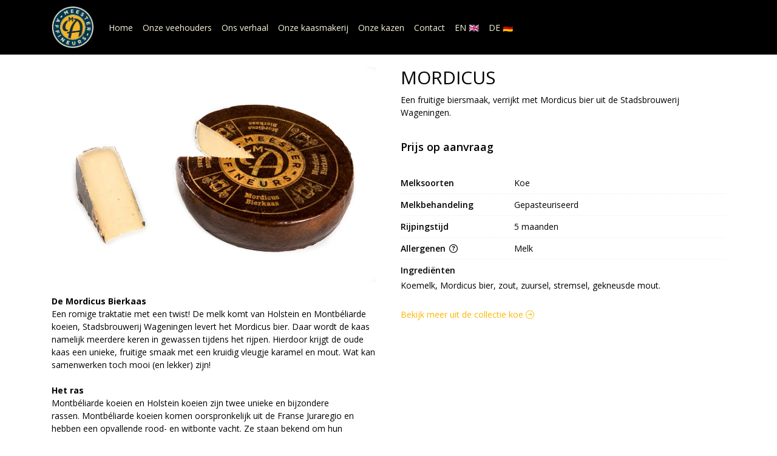

--- FILE ---
content_type: text/html; charset=utf-8
request_url: https://www.meester-affineurs.nl/c/koe/p/mordicus
body_size: 5406
content:
<!DOCTYPE html>
<html lang="nl">
<head>
    <title>MORDICUS - Meester-Affineurs&#xAE;</title>

    <meta charset="utf-8">
    <meta name="viewport" content="width=device-width, initial-scale=1, shrink-to-fit=no, viewport-fit=cover">
    <meta name="description" content="Een fruitige biersmaak, verrijkt met Mordicus bier uit de Stadsbrouwerij Wageningen.">
    <meta name="apple-mobile-web-app-title" content="Meester-Affineurs&#xAE;">
    <meta name="theme-color" content="#000000">
    <meta name="powered-by" content="Midmid">
    <meta property="og:title" content="MORDICUS - Meester-Affineurs&#xAE;">
    <meta property="og:image" content="https://kaashandelremijn.blob.core.windows.net/images/meesteraffineurs/product/mordicus_fb42d5_lg.jpg?v=fa39eaead20588e88b1c54140b5d5dab">
    <meta property="og:description" content="Een fruitige biersmaak, verrijkt met Mordicus bier uit de Stadsbrouwerij Wageningen.">
    
    


    <link rel="preconnect" href="https://fonts.gstatic.com" crossorigin>
    <link rel="preconnect" href="https://fonts.googleapis.com" crossorigin>
    <link rel="preconnect" href="https://cdn.jsdelivr.net" crossorigin>
    <link rel="preconnect" href="https://kit.fontawesome.com" crossorigin>
    <link rel="preconnect" href="https://cdnjs.cloudflare.com" crossorigin>
    <link rel="preconnect" href="https://code.jquery.com" crossorigin>
    <link rel="preconnect" href="https://kaashandelremijn.blob.core.windows.net" crossorigin>

    

<link rel="stylesheet" href="https://fonts.googleapis.com/css2?family=Open+Sans:wght@300;400;600;700&display=swap">

    <link rel="stylesheet" href="https://fonts.googleapis.com/css2?family=Raleway:wght@300;400;500;600;700&display=swap" crossorigin="anonymous">
    <link rel="stylesheet" href="https://cdn.jsdelivr.net/npm/bootstrap@4.6.2/dist/css/bootstrap.min.css" integrity="sha384-xOolHFLEh07PJGoPkLv1IbcEPTNtaed2xpHsD9ESMhqIYd0nLMwNLD69Npy4HI+N" crossorigin="anonymous">
    <link rel="stylesheet" href="https://kit.fontawesome.com/a4b00b0bf2.css" crossorigin="anonymous">
    <link rel="stylesheet" href="https://cdnjs.cloudflare.com/ajax/libs/animate.css/4.1.1/animate.min.css" crossorigin="anonymous">
    <link rel="stylesheet" href="/css/defaults.css?v=zbvMBEcytJwaRyR14B2dsLfdvQvvS71HZtz5bYr4BP4">
    <link rel="stylesheet" href="/css/layout.css?v=rzHfXS9lIrLErzdCik-7hqGT26k89O1xLt2kpOIuWcU">
    <link rel="stylesheet" href="/css/layout.header.css?v=xbUJ_r_lAQpGHcQpaISqlqXUxYGl5wuRwtVrAkdbko4">
    <link rel="stylesheet" href="/css/layout.footer.css?v=GkuNGhLNj86oHYYVKx1OXh3_ShoEctQjQ-w1dfES9Mg">
    <link rel="stylesheet" href="/css/search.css?v=G9Qu6lPFK5pgEU6gmnwaOoUsA0dmaXHZ2zHhsM9095I">
    
    <link rel="stylesheet" href="https://cdn.jsdelivr.net/npm/flatpickr@4.6.13/dist/flatpickr.min.css" integrity="sha256-GzSkJVLJbxDk36qko2cnawOGiqz/Y8GsQv/jMTUrx1Q=" crossorigin="anonymous">
    <link rel="stylesheet" href="/css/quantityeditor.css?v=BYAnjhwbRfmGSUUCds_9CdFa2Uh4fP-iJqxOGQT4tDA" />
    <link rel="stylesheet" href="/css/product.css?v=3QyKtG2mBqQR17jHLvU1uyHzofnT3gqlsKVhLUrkCkc" />
    <link rel="stylesheet" href="/css/product.dialog.css?v=-fc0dHvbBafAqXgUGDboYH-yaH6tTMC3TF6Q4_jPaCQ">
    <link rel="stylesheet" href="/css/product.attributes.css?v=hU7C8a3eKNgkRDVPPviFCfyEcWFa4XcOX4lie1st9P8" />

    <link rel="stylesheet" href="https://kaashandelremijn.blob.core.windows.net/themes/meesteraffineurs/basic-9d4494-colors.css?v=0ede18e0f47442466d87c7f3c7ec754c" />
<link rel="stylesheet" href="/theme/basic/css/defaults.css?v=47DEQpj8HBSa-_TImW-5JCeuQeRkm5NMpJWZG3hSuFU" />
<link rel="stylesheet" href="/theme/basic/css/layout.css?v=47DEQpj8HBSa-_TImW-5JCeuQeRkm5NMpJWZG3hSuFU" />
<link rel="stylesheet" href="/theme/basic/css/experience.css?v=wdE_lWIEIVIw7uQSEJpw_IFA0os7AXQOSuaQSPJyr8A" />

    

    <link rel="canonical" href="https://www.meester-affineurs.nl/c/koe/p/mordicus">
    <link rel="shortcut icon" href="https://kaashandelremijn.blob.core.windows.net/images/meesteraffineurs/logo/meesteraffineurs_fab399_md.png?v=dfac47a9ea9616b853251dfb502ba8b4" />
    <link rel="apple-touch-icon" href="https://kaashandelremijn.blob.core.windows.net/images/meesteraffineurs/logo/meesteraffineurs_fab399_md.png?v=dfac47a9ea9616b853251dfb502ba8b4" />
    <link rel="icon" type="image/png" href="https://kaashandelremijn.blob.core.windows.net/images/meesteraffineurs/logo/meesteraffineurs_fab399_md.png?v=dfac47a9ea9616b853251dfb502ba8b4" />

    

    <script async src="https://www.googletagmanager.com/gtag/js?id=G-JBKVD4MH6Y"></script>

    <script>
        window.dataLayer = window.dataLayer || [];
        function gtag(){dataLayer.push(arguments);}
        gtag('js', new Date());
        gtag('config', 'G-JBKVD4MH6Y');
    </script>



    

</head>
<body class="product mordicus">
    


    
    

    
    
<header class="navbar navbar-expand-sm sticky-top">
    <div class="container">
        <button class="navbar-toggler" type="button" data-toggle="collapse" data-target="#navbar-top" aria-controls="navbarTogglerTop" aria-expanded="false" aria-label="Toon/Verberg menu">
            <i class="fas fa-bars"></i>
            <span class="navbar-toggler-desc">Menu</span>
        </button>

        
        
        
        <a href="/" class="navbar-brand-logo"><img src="https://kaashandelremijn.blob.core.windows.net/images/meesteraffineurs/logo/meesteraffineurs_fab399_md.png?v=dfac47a9ea9616b853251dfb502ba8b4" /></a>
        
        


        
        <div class="collapse navbar-collapse navbar-top" id="navbar-top">
            <ul class="navbar-nav navbar-nav-top">
                

<li class="nav-item" data-active="false">
    <a href="/" class="nav-link">Home</a>
</li>

<li class="nav-item" data-active="false">
    <a class="nav-link" href="/onze-veehouders">Onze veehouders</a>
</li>

<li class="nav-item" data-active="false">
    <a class="nav-link" href="/ons-verhaal">Ons verhaal</a>
</li>

<li class="nav-item" data-active="false">
    <a class="nav-link" href="/onze-kaasmakerij">Onze kaasmakerij</a>
</li>

<li class="nav-item" data-active="false">
    <a class="nav-link" href="/c/onze-kazen">Onze kazen</a>
</li>

<li class="nav-item" data-active="false">
    <a class="nav-link" href="/contact">Contact</a>
</li>

<li class="nav-item">
    <a href="https://www.meesteraffineurs.com" class="nav-link">EN &#x1F1EC;&#x1F1E7;</a>
</li>

<li class="nav-item">
    <a href="https://www.meester-affineurs.de" class="nav-link">DE &#x1F1E9;&#x1F1EA;</a>
</li>

                
            </ul>
        </div>
    </div>
</header>


    <div id="search">
    <form method="get" novalidate action="/search">
        <div class="container">
            <div class="input-group">
                <input type="text" id="Query" name="Query" class="form-control" placeholder="Waar ben je naar op zoek?" autocomplete="off" autocorrect="off" autocapitalize="off" spellcheck="false" />
                <div class="input-group-append">
                    <button type="submit" class="btn btn-search btn-append"><i class="fas fa-search"></i></button>
                </div>
            </div>
        </div>
    </form>
</div>

    <div class="body-content">
        <div class="container">
            

<div class="product-page product-body">
    <div class="product-left">
        
<div class="product-section product-images">
    <div class="product-image-default">
        <img srcset="https://kaashandelremijn.blob.core.windows.net/images/meesteraffineurs/product/mordicus_fb42d5_sm.jpg?v=fa39eaead20588e88b1c54140b5d5dab 256w, https://kaashandelremijn.blob.core.windows.net/images/meesteraffineurs/product/mordicus_fb42d5_md.jpg?v=fa39eaead20588e88b1c54140b5d5dab 512w, https://kaashandelremijn.blob.core.windows.net/images/meesteraffineurs/product/mordicus_fb42d5_lg.jpg?v=fa39eaead20588e88b1c54140b5d5dab 1024w"
            src="https://kaashandelremijn.blob.core.windows.net/images/meesteraffineurs/product/mordicus_fb42d5_sm.jpg?v=fa39eaead20588e88b1c54140b5d5dab" alt="MORDICUS" title="MORDICUS" />
    </div>
    
</div>

        
<div class="product-section product-description styled-text">
    <h6 class="d-md-none">Omschrijving</h6>
    <p><strong>De Mordicus Bierkaas<br></strong>Een romige traktatie met een twist! De melk&nbsp;komt van Holstein en Montbéliarde koeien,&nbsp;Stadsbrouwerij Wageningen levert het&nbsp;Mordicus bier. Daar wordt de kaas namelijk&nbsp;meerdere keren in gewassen tijdens het rijpen.&nbsp;Hierdoor krijgt de oude kaas een unieke,&nbsp;fruitige smaak met een kruidig vleugje karamel&nbsp;en mout. Wat kan samenwerken toch mooi&nbsp;(en lekker) zijn!<br><br><strong>Het ras</strong><br>Montbéliarde koeien en Holstein koeien zijn twee&nbsp;unieke en bijzondere rassen.&nbsp;Montbéliarde&nbsp;koeien komen oorspronkelijk uit de Franse Juraregio&nbsp;en hebben een opvallende rood- en witbonte&nbsp;vacht. Ze staan bekend om hun vriendelijke&nbsp;karakter, hoge melkproductie en vermogen&nbsp;om zich aan te passen aan verschillende&nbsp;klimaten. Holstein koeien, ook wel bekend als&nbsp;Holstein-Friesian koeien, zijn de beroemde&nbsp;zwart-witte koeien die je in Nederlandse&nbsp;weilanden ziet grazen. Ze zijn wereldwijd&nbsp;favoriet onder melkveehouders vanwege hun&nbsp;ongelooflijke melkproductie. Beide rassen verdienen&nbsp;een plekje in het Nederlandse landschap!</p>
</div>

    </div>
    <div class="product-right">
        <div class="product-section product-intro">
            <h1>MORDICUS</h1>
            <p class="product-description-short mb-0">Een fruitige biersmaak, verrijkt met Mordicus bier uit de Stadsbrouwerij Wageningen.</p>
        </div>
        <div class="product-main">
            <form method="post" id="product-form" class="product-form" novalidate action="/c/koe/p/mordicus">
                
<input type="hidden" id="Editor_Slug" name="Editor.Slug" value="mordicus" />
<input type="hidden" data-val="true" data-val-number="BasePrice moet een nummer zijn." data-val-required="The BasePrice field is required." id="Editor_BasePrice" name="Editor.BasePrice" value="0" />
<input type="hidden" data-val="true" data-val-number="BaseMeasurementQuantity moet een nummer zijn." data-val-required="The BaseMeasurementQuantity field is required." id="Editor_BaseMeasurementQuantity" name="Editor.BaseMeasurementQuantity" value="1" />

                
                


                
<fieldset class="product-offer">
    <div class="product-price-measurement">
        
        <div class="product-price-on-request">Prijs op aanvraag</div>
        <div class="product-measurement">
</div>
    </div>
    
</fieldset>

                


                

                
            <input name="__RequestVerificationToken" type="hidden" value="CfDJ8M4AiA0aw41Psmxv-ON2p4boXeBAwIZ5G9WW_7W-sUrj-lKPa19CJYcC680ewPTMUDyJaOuT7are_rhL1S0RWHXRRUWWrOb6E33Rc-kbFx6NiDaDhljW6MXaRHQPSEx2p0X9d3rCmqun_7-xABdI_vg" /></form>
        </div>
        
<div class="product-section product-attribute-sets">



<div class="product-attribute product-attribute-inline">
    <label class="product-attribute-title" for="set_MilkTypes">Melksoorten</label>
    <div class="product-attribute-value">Koe</div>
</div>

<div class="product-attribute product-attribute-inline">
    <label class="product-attribute-title" for="set_MilkTreatment">Melkbehandeling</label>
    <div class="product-attribute-value">Gepasteuriseerd</div>
</div>



<div class="product-attribute product-attribute-inline">
    <label class="product-attribute-title" for="set_AgingPeriod">Rijpingstijd</label>
    <div class="product-attribute-value">5 maanden</div>
</div>













<div class="product-attribute product-attribute-inline">
    <label class="product-attribute-title" for="set_Allergens">Allergenen <i class="fa fa-question-circle-o" data-placement="top" data-toggle="tooltip" title="Ingredi&#xEB;nten die een allergische reactie kunnen veroorzaken."></i></label>
    <div class="product-attribute-value">Melk</div>
</div>



<div class="product-attribute product-attribute-textarea">
    <input type="checkbox" id="food-ingredients" name="food-ingredients" />
    <label class="product-attribute-title" for="set_Ingredients">Ingredi&#xEB;nten</label>
    <label class="product-attribute-value" for="food-ingredients">Koemelk, Mordicus bier, zout, zuursel, stremsel, gekneusde mout.</label>
    <label class="product-attribute-value-read-more" for="food-ingredients"><span>Lees meer</span><i class="fa-light fa-chevron-down btn-icon btn-icon-right"></i></label>
</div>










</div>

        


        
<div class="product-section product-collection">
    <a href="/c/koe">Bekijk meer uit de collectie koe <i class="fal fa-arrow-circle-right arrow-right"></i></a>
</div>

    </div>
</div>




        </div>
    </div>
    <footer>
    <div class="container">
        <div class="row">
            <div class="col-sm-auto mr-auto">
                <h6>Meester-Affineurs&#xAE;</h6>
                <address>
                    Industriestraat 12<br/>
                    5331HW Kerkdriel
                </address>
                <ul>
                    <li>
                        <a href="tel:0418-633101" class="footer-phone">0418-633101</a>
                    </li>
                    <li><a href="mailto:info@meester-affineurs.nl" class="footer-email">info@meester-affineurs.nl</a></li>
                </ul>
            </div>
            
            <div class="col-sm-auto mr-auto">
                <h6>Informatie</h6>
                <ul>
                    <li><a href="/over-ons">Over ons</a></li>
                    <li><a href="/privacy-en-veiligheid">Privacy en veiligheid</a></li>
                    <li><a href="/algemene-voorwaarden">Algemene voorwaarden</a></li>
                    <li><a href="/disclaimer">Disclaimer</a></li>
                    <li><a href="/cookies">Cookies</a></li>
                    <li><a href="/contact">Contact</a></li>
                </ul>
            </div>
            <div class="col-sm-auto">
                <h6>Volg ons</h6>
                <div class="footer-social-media">
                        <a href="https://www.facebook.com/MeesterAffineurs/" title="Volg Meester-Affineurs&#xAE; op Facebook" target="_blank"><i class="fa fa-facebook-square"></i></a>
                        <a href="https://twitter.com/meesteraffineur" title="Volg Meester-Affineurs&#xAE; op Twitter" target="_blank"><i class="fa fa-twitter"></i></a>
                        <a href="https://www.instagram.com/meesteraffineurs/" title="Volg Meester-Affineurs&#xAE; op Instagram" target="_blank"><i class="fa fa-instagram"></i></a>
                </div>
            </div>
        </div>
    </div>
</footer>

    

<div class="powered-by dark">
    <div class="container">
        


<div class="choose-language">
    <form method="post" action="/language">
        <label>Taal</label>
        <select name="Culture" id="Culture" tabindex="-1" onchange="this.form.submit();" data-val="true" data-val-required="The Name field is required."><option selected="selected" value="nl-NL">Nederlands</option>
<option value="en-US">English</option>
<option value="fr-FR">fran&#xE7;ais</option>
<option value="de-DE">Deutsch</option>
<option value="es-ES">espa&#xF1;ol</option>
<option value="it-IT">italiano</option>
</select>
    <input name="__RequestVerificationToken" type="hidden" value="CfDJ8M4AiA0aw41Psmxv-ON2p4boXeBAwIZ5G9WW_7W-sUrj-lKPa19CJYcC680ewPTMUDyJaOuT7are_rhL1S0RWHXRRUWWrOb6E33Rc-kbFx6NiDaDhljW6MXaRHQPSEx2p0X9d3rCmqun_7-xABdI_vg" /></form>
</div>

        
<div class="partners">
</div>

        <div class="midmid">
            <a href="https://www.midmid.nl" title="Powered by Midmid." target="_blank"><i class="fa fa-plug"></i> Wij draaien op Midmid</a>
        </div>
    </div>
</div>



    <script src="https://code.jquery.com/jquery-3.6.0.min.js" integrity="sha256-/xUj+3OJU5yExlq6GSYGSHk7tPXikynS7ogEvDej/m4=" crossorigin="anonymous"></script>
    <script src="https://cdn.jsdelivr.net/npm/bootstrap@4.6.2/dist/js/bootstrap.bundle.min.js" integrity="sha384-Fy6S3B9q64WdZWQUiU+q4/2Lc9npb8tCaSX9FK7E8HnRr0Jz8D6OP9dO5Vg3Q9ct" crossorigin="anonymous"></script>
    <script src="/common/js/submit.js?v=5f85563082880cb6b19f8e7d8ca19bf4"></script>
    <script src="/common/js/submit.files.js?v=654dcfa4f9dd07cb2f14cc22acc50feb"></script>
    <script src="/common/js/address.js?v=ae93841a644fcf4a29518187ad1d1775"></script>
    <script src="/_content/Midmid.Web/js/validation.js?v=3.1.7"></script>
    <script src="/js/shared.js?v=ohyq-q8iPRxAkWxdFbH0EZC8mMzKE7YpZj_0PDQtvxU"></script>
    <script src="/js/init.js?v=mUlRWEGwAPc40VZR23xbjAGaIa31QjXpKTrIb17ubFQ"></script>
    <script src="/js/search.js?v=sT5L2iyKzpuCX5hIBIb1uxjcuPGSQDgD43cGnc8zbuY"></script>
    
    <script src="https://cdn.jsdelivr.net/npm/flatpickr@4.6.13/dist/flatpickr.min.js" integrity="sha256-Huqxy3eUcaCwqqk92RwusapTfWlvAasF6p2rxV6FJaE=" crossorigin="anonymous"></script>
<script src="https://cdn.jsdelivr.net/npm/flatpickr@4.6.13/dist/l10n/de.js" integrity="sha256-i8+L+31ossi5nSCCJXxe9SPIwa/GLJT2qprrb7d7kzg=" crossorigin="anonymous"></script>
<script src="https://cdn.jsdelivr.net/npm/flatpickr@4.6.13/dist/l10n/it.js" integrity="sha256-gaWVqfkIK6tULoU2T1KYrgzbutxk2XvQ0rVjTWRt/mE=" crossorigin="anonymous"></script>
<script src="https://cdn.jsdelivr.net/npm/flatpickr@4.6.13/dist/l10n/nl.js" integrity="sha256-7e6dIzdvyM9X1QoY5wkjIBt648fCq36ewEAdTiV7h4g=" crossorigin="anonymous"></script>
<script src="https://cdn.jsdelivr.net/npm/flatpickr@4.6.13/dist/l10n/fr.js" integrity="sha256-+xpDzJZ/BxtMFrLCduljhDclmRS8Gr2W3UpKAxMBC9g=" crossorigin="anonymous"></script>
<script src="https://cdn.jsdelivr.net/npm/flatpickr@4.6.13/dist/l10n/es.js" integrity="sha256-G5b/9Xk32jhqv0GG6ZcNalPQ+lh/ANEGLHYV6BLksIw=" crossorigin="anonymous"></script>
</partial>
    <script src="/js/quantityeditor.js?v=YqfhBVLIdBQYjfn3bXTpCN9ZO2c5P6CIH58nhiRd3DE"></script>
    <script src="/js/product.js?v=t6hDbFwpEVAlpoOCmimsSe-cVk5CuDv0ToBA6KcVGYY"></script>
    

    
</body>
</html>



--- FILE ---
content_type: text/css
request_url: https://kaashandelremijn.blob.core.windows.net/themes/meesteraffineurs/basic-9d4494-colors.css?v=0ede18e0f47442466d87c7f3c7ec754c
body_size: 1471
content:
:root
{
   --top-navbar-background-color: #000000;
   --top-navbar-navitem-color: #f6f2d9;
   --top-navbar-navitem-color-focus: #fbcc4b;
   --top-navbar-navitem-color-active: #fab700;
   --bottom-navbar-background-color: #000000;
   --bottom-navbar-border-color: #000000;
   --bottom-navbar-text-color: #ffffff;
   --bottom-navbar-navitem-color-focus: #fab700;
   --product-thumbnail-border-color: #f6f2d9;
   --product-thumbnail-border-color-hover: #fab700;
   --product-thumbnail-title-color: #000000;
   --product-thumbnail-text-color: #000000;
   --product-thumbnail-price-color: #000000;
   --product-title-color: #000000;
   --product-text-color: #000000;
   --product-price-color: #000000;
   --checkout-price-color: #000000;
   --checkout-step-text-color: #fab700;
   --checkout-step-background-color-active: #000000;
   --checkout-step-text-color-active: #f6f2d9;
   --link-color: #fab700;
   --link-color-focus: #e3940b;
   --header-color: #000000;
   --text-default-color: #000000;
   --addtocart-button-text-color: #000000;
   --addtocart-button-background-color: #000000;
   --addtocart-button-background-color-hover: #000000;
   --addtocart-button-border-color: #000000;
   --addtocart-button-border-color-hover: #000000;
   --primary-button-text-color: #f2edbe;
   --primary-button-background-color: #000000;
   --primary-button-background-color-hover: #000000;
   --primary-button-border-color: #000000;
   --primary-button-border-color-hover: #000000;
}
